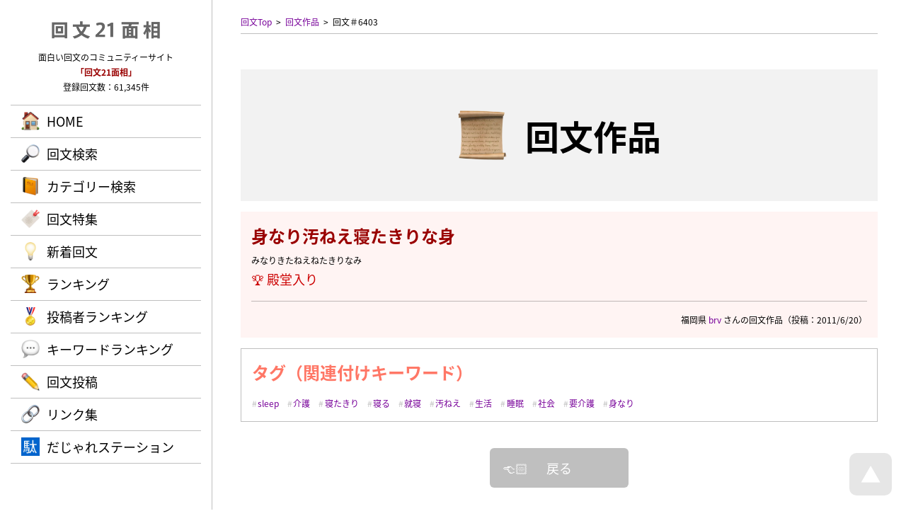

--- FILE ---
content_type: text/html; charset=UTF-8
request_url: https://kaibun.jp/works/6403/
body_size: 5570
content:
<!DOCTYPE html>
<html lang="ja">
<head>
<meta charaset="UTF-8" />
<meta http-equiv="Content-Script-Type" content="text/javascript" />
<meta http-equiv="Content-Style-Type" content="text/css" />
<title>身なり汚ねえ寝たきりな身 / 回文21面相 | 面白い回文が満載！ 上から読んでも下から読んでも同じ！</title>
<meta name="keywords" content="回文,回文21面相,逆さ言葉,上から読んでも下から読んでも同じ,身なり汚ねえ寝たきりな身" />
<meta name="description" content="身なり汚ねえ寝たきりな身（brv さんの回文作品） / 面白い回文を集めたコミュニティーサイト。回文の投稿や回文ランキングも楽しめる！" />
<meta name="author" content="cheltenham company" />
<meta name="copyright" content="&copy; 回文21面相 - all rights reserved." />
<link rel="map" href="/sitemap.txt" />
<link rel="map" href="/sitemapWork.txt" />
<link rel="map" href="/sitemapAuthor.txt" />
<link rel="map" href="/sitemapCategory.txt" />
<link rel="map" href="/sitemapFeature.txt" />
<link rel="map" href="/sitemapKeyword.txt" />
<link rel="icon" href="/favicon.ico" type="image/x-icon" />
<link rel="shortcut icon" href="/favicon.ico" type="image/x-icon" />
<link rel="apple-touch-icon" href="/favicon.webp" />
<meta name="thumbnail" content="https://kaibun.jp/favicon.webp" />
<link rel="index" href="/" />
<meta name="generator" content="cheltenham framework @ cheltenham company" />
<meta name="viewport" content="width=1280px,user-scalable=yes" />
<meta http-equiv="X-UA-Compatible" content="IE=edge" />
<!-- Adobe Fonts -->
<script>
	(function(d) {
		var config = {
			kitId			:	'pdq4xho',
			scriptTimeout	:	3000,
			async			:	true
		},
		h=d.documentElement,t=setTimeout(function(){h.className=h.className.replace(/\bwf-loading\b/g,"")+" wf-inactive";},config.scriptTimeout),tk=d.createElement("script"),f=false,s=d.getElementsByTagName("script")[0],a;h.className+=" wf-loading";tk.src='https://use.typekit.net/'+config.kitId+'.js';tk.async=true;tk.onload=tk.onreadystatechange=function(){a=this.readyState;if(f||a&&a!="complete"&&a!="loaded")return;f=true;clearTimeout(t);try{Typekit.load(config)}catch(e){}};s.parentNode.insertBefore(tk,s)
	})(document);
</script>
<!-- Adobe Fonts -->
<link rel="stylesheet" type="text/css" href="/common/style/Common.css?Version=20231228" media="all" />
<script type="text/javascript" src="/common/script/jQuery/jquery-3.7.1.min.js"></script>
<script type="text/javascript" src="/common/script/jQuery/jquery.inview.min.js"></script>
<script type="text/javascript" src="/common/script/jQuery/jquery.easing.1.4.1.min.js"></script>
<script type="text/javascript" src="/common/script/effectFadeIn.js?Version=20231228"></script>
<script type="text/javascript" src="/common/script/effectScroll.js?Version=20231228"></script>
<script type="text/javascript" src="/common/script/effectAccordion.js?Version=20231228"></script>
<script type="text/javascript" src="/common/script/common.js?Version=20231228"></script>
<link rel="stylesheet" type="text/css" href="/works/style.css?Version=20231228" media="all" />
<script type="text/javascript" src="/works/script.js?Version=20231228"></script>
<meta name="google-site-verification" content="cMhUJSvthfS8qMnV86CYwWA67mEd_NhHkX1_TVMQAMs" />
<meta name="verify-v1" content="XJOfLD8g9sacDgFzU7FFUI53jza9ywKbkOtBJMjoTm8=" />
<meta name="y_key" content="3be1578b8da85340" />
<!-- Global site tag (gtag.js) - Google Analytics -->
<script async src="https://www.googletagmanager.com/gtag/js?id=G-K3F69NMDPT"></script>
<script>
	window.dataLayer = window.dataLayer || [];
	function gtag(){dataLayer.push(arguments);}
	gtag('js', new Date());

	gtag('config', 'G-K3F69NMDPT');
</script>
<!-- Microsoft Clarity -->
<script type="text/javascript">
	(function(c,l,a,r,i,t,y){
		c[a]=c[a]||function(){(c[a].q=c[a].q||[]).push(arguments)};
		t=l.createElement(r);t.async=1;t.src="https://www.clarity.ms/tag/"+i;
		y=l.getElementsByTagName(r)[0];y.parentNode.insertBefore(t,y);
	})(window, document, "clarity", "script", "nts2l1wg0r");
</script>
<!-- Microsoft Clarity -->
<!-- Norton Safe Web -->
<meta name="norton-safeweb-site-verification" content="-GTB1T1TYTSMJR9SQFUB6NOQYF6W6I0LDHYM6ANWMV00X4UK83WVZWYDYH68G3GW3K0DATXCI7B0UXZRGPK58I90J0R1F4GRTU7E0IXSH3G0NNTJ39AELJVPL1XLYD4Q" />
<!-- Norton Safe Web -->
</head>

<body id="PageTop">
<header>
<div id="PanelHeader" class="PanelFade">
	<div id="PanelHeaderInner">
	<div id="PanelHeaderLogo">
	<h1>
	<a href="/" title="回文21面相"><img src="/common/image/common/Header/Logo/Logo.webp" alt="回文21面相" /></a>	</h1>
</div>
<div id="PanelHeaderComment">
	面白い回文のコミュニティーサイト<br />
	<span class="LabelEnhanced">「回文21面相」</span><br />
	登録回文数：61,345件
</div>
<div id="PanelHeaderMenuPc" class="LabelJapanese PanelPc">
	<div id="PanelHeaderMenuPcBody">
		<div id="PanelHeaderMenuPcBodyList" class="LabelLarge">
			<ul>
			<li id="ListHeaderMenuPcHome" class="ListHeaderMenuPc ListHeaderMenuDefault"><a href="/" rel="home" class="LabelBullet LabelBulletHome">HOME</a></li>
<li id="ListHeaderMenuPcSearch" class="ListHeaderMenuPc ListHeaderMenuDefault"><a href="/#Search" rel="search" class="LabelBullet LabelBulletSearch">回文検索</a></li>
<li id="ListHeaderMenuPcCategory" class="ListHeaderMenuPc ListHeaderMenuDefault"><a href="/category/" rel="search" class="LabelBullet LabelBulletCategory">カテゴリー検索</a></li>
<li id="ListHeaderMenuPcFeature" class="ListHeaderMenuPc ListHeaderMenuDefault"><a href="/feature/" rel="search" class="LabelBullet LabelBulletFeature">回文特集</a></li>
<li id="ListHeaderMenuPcNews" class="ListHeaderMenuPc ListHeaderMenuDefault"><a href="/news/" rel="search" class="LabelBullet LabelBulletNews">新着回文</a></li>
<li id="ListHeaderMenuPcRanking" class="ListHeaderMenuPc ListHeaderMenuDefault"><a href="/ranking/" rel="search" class="LabelBullet LabelBulletRanking">ランキング</a></li>
<li id="ListHeaderMenuPcAuthor" class="ListHeaderMenuPc ListHeaderMenuDefault"><a href="/author/" rel="search" class="LabelBullet LabelBulletAuthor">投稿者ランキング</a></li>
<li id="ListHeaderMenuPcKeyword" class="ListHeaderMenuPc ListHeaderMenuDefault"><a href="/keyword/" rel="search" class="LabelBullet LabelBulletKeyword">キーワードランキング</a></li>
<li id="ListHeaderMenuPcVote" class="ListHeaderMenuPc ListHeaderMenuDefault"><a href="/vote/" class="LabelBullet LabelBulletVote">回文投稿</a></li>
<li id="ListHeaderMenuPcLink" class="ListHeaderMenuPc ListHeaderMenuDefault"><a href="/link/" class="LabelBullet LabelBulletLink">リンク集</a></li>
<li id="ListHeaderMenuPcDajare" class="ListHeaderMenuPc ListHeaderMenuDefault"><a href="https://dajare.jp/" rel="external" target="_blank" class="LabelBullet LabelBulletDajare">だじゃれステーション</a></li>
<li id="ListHeaderMenuPcKaibun" class="ListHeaderMenuPc ListHeaderMenuDefault"><a href="https://kaibun.jp/" rel="external" target="_blank" class="LabelBullet LabelBulletKaibun">回文21面相</a></li>
			</ul>
		</div>
	</div>
</div>
	</div>
</div>
</header>
<div id="PanelBodyButtonPageTop" class="PanelScale">
<a href="#PageTop" title="ページTOPへ戻る"><img src="/common/image/common/Body/Button/PageTop.webp" alt="ページTOPへ戻る" class="Button" /></a></div>

<div id="PanelContent">
<div id="PanelBodyPath" class="PanelFade">
	<ul>
	<li><a href="/" title="回文Top" rel="home">回文Top</a></li><li><a href="./" title="回文作品">回文作品</a></li><li><a title="回文＃6403">回文＃6403</a></li>	</ul>
</div>
<div id="PanelBodyTitle" class="PanelFade">
	<h1 class="LabelJapanese">
	<span class="LabelBullet LabelBulletWorks">
	回文作品	</span>
	</h1>
</div>
<div id="PanelWorkDetailMain" class="PanelBackground PanelFade">
<div id="PanelWorkDetailMainTitle">
<h2 class="LabelEnhanced">身なり汚ねえ寝たきりな身</h2>
みなりきたねえねたきりなみ<br /><span class="LabelAlert LabelLarge">🏆 殿堂入り</span></div>
<div id="PanelWorkDetailMainAuthor">
福岡県
<a href="/author/brv/" rel="author">brv</a> さんの回文作品<br class="PanelSmartPhone" />（投稿：2011/6/20）</div>
</div>
<div id="PanelWorkDetailTag" class="PanelWorkDetailBox PanelFade">
<h3 class="LabelJapanese">タグ（関連付けキーワード）</h3>
<ul><li><a href="/keyword/sleep/" rel="search">sleep</a></li><li><a href="/keyword/介護/" rel="search">介護</a></li><li><a href="/keyword/寝たきり/" rel="search">寝たきり</a></li><li><a href="/keyword/寝る/" rel="search">寝る</a></li><li><a href="/keyword/就寝/" rel="search">就寝</a></li><li><a href="/keyword/汚ねえ/" rel="search">汚ねえ</a></li><li><a href="/keyword/生活/" rel="search">生活</a></li><li><a href="/keyword/睡眠/" rel="search">睡眠</a></li><li><a href="/keyword/社会/" rel="search">社会</a></li><li><a href="/keyword/要介護/" rel="search">要介護</a></li><li><a href="/keyword/身なり/" rel="search">身なり</a></li><ul></div>
<div class="PanelFormButton PanelFade"><ul>
<li class="PanelScale"><a href="/" rel="prev" class="LabelJapanese LabelAnchorSub LabelAnchorIcon LabelAnchorIconBack">戻る</a></li>
</ul>
</div>
<div class="PanelBodyProcess">
	<div class="PanelBodyProcessInner">
		<span class="PanelBodyProcessLoading">
			<span class="LabelAlert LabelBlink">
			ただ今、処理中です。<br class="PanelSmartPhone" />しばらくお待ちください。
			</span>
		</span>
	</div>
</div>
<div id="PanelWorkDetailEvaluationInput" class="PanelFade">
	<h3 class="LabelJapanese LabelBullet LabelBulletEvaluationVote PanelTitle">
	評価の投稿	</h3>
	<div class="PanelWorkDetailBox">
<form id="FormInput" name="FormInput" method="post" action="/works/evaluation.php" enctype="multipart/form-data">
<input type="hidden" id="Token" name="Token" value="87e6af9efce55ef3ea2187055b19c4eda072e46a" />
<dl class="PanelWorkDetailEvaluationList"><dt>お名前</dt><dd><input type="text" id="Name" name="Name" placeholder="ニックネーム可" maxlength="50" class="InputText InputTextJapanese InputTextWidthLong" onchange="checkName();" /><input type="hidden" id="NameAuthor" name="NameAuthor" value="brv" />
<input type="hidden" id="NameOriginal" name="NameOriginal" value="" />
</dd>
</dl>
<dl class="PanelWorkDetailEvaluationList"><dt>在住</dt><dd><select id="Prefecture" name="Prefecture" class="InputSelect">
<option value="">----</option>
<option value="1">北海道</option>
<option value="2">青森県</option>
<option value="3">岩手県</option>
<option value="4">宮城県</option>
<option value="5">秋田県</option>
<option value="6">山形県</option>
<option value="7">福島県</option>
<option value="8">茨城県</option>
<option value="9">栃木県</option>
<option value="10">群馬県</option>
<option value="11">埼玉県</option>
<option value="12">千葉県</option>
<option value="13">東京都</option>
<option value="14">神奈川県</option>
<option value="15">新潟県</option>
<option value="16">富山県</option>
<option value="17">石川県</option>
<option value="18">福井県</option>
<option value="19">山梨県</option>
<option value="20">長野県</option>
<option value="21">岐阜県</option>
<option value="22">静岡県</option>
<option value="23">愛知県</option>
<option value="24">三重県</option>
<option value="25">滋賀県</option>
<option value="26">京都府</option>
<option value="27">大阪府</option>
<option value="28">兵庫県</option>
<option value="29">奈良県</option>
<option value="30">和歌山県</option>
<option value="31">鳥取県</option>
<option value="32">島根県</option>
<option value="33">岡山県</option>
<option value="34">広島県</option>
<option value="35">山口県</option>
<option value="36">徳島県</option>
<option value="37">香川県</option>
<option value="38">愛媛県</option>
<option value="39">高知県</option>
<option value="40">福岡県</option>
<option value="41">佐賀県</option>
<option value="42">長崎県</option>
<option value="43">熊本県</option>
<option value="44">大分県</option>
<option value="45">宮崎県</option>
<option value="46">鹿児島県</option>
<option value="47">沖縄県</option>
</select>
</dd>
</dl>
<dl class="PanelWorkDetailEvaluationList"><dt>スコア</dt><dd><div class="PanelListHorizontal"><ul id="ListFormScore">
<li id="ListFormScore0" class=""><div><input type="radio" id="Score[0]" name="Score" value="1" class="InputRadio" /><label id="LabelScore[0]" for="Score[0]" class="PanelCursorPointer">1</label></div></li><li id="ListFormScore1" class=""><div><input type="radio" id="Score[1]" name="Score" value="2" class="InputRadio" /><label id="LabelScore[1]" for="Score[1]" class="PanelCursorPointer">2</label></div></li><li id="ListFormScore2" class=""><div><input type="radio" id="Score[2]" name="Score" value="3" class="InputRadio" checked="checked" /><label id="LabelScore[2]" for="Score[2]" class="PanelCursorPointer">3</label></div></li><li id="ListFormScore3" class=""><div><input type="radio" id="Score[3]" name="Score" value="4" class="InputRadio" /><label id="LabelScore[3]" for="Score[3]" class="PanelCursorPointer">4</label></div></li><li id="ListFormScore4" class=""><div><input type="radio" id="Score[4]" name="Score" value="5" class="InputRadio" /><label id="LabelScore[4]" for="Score[4]" class="PanelCursorPointer">5</label></div></li></ul>
</div>
</dd>
</dl>
<dl class="PanelWorkDetailEvaluationList"><dt>コメント</dt><dd><textarea id="Comment" name="Comment" placeholder="回文についての感想を入力" class="InputText InputTextJapanese InputTextWidthLong InputTextHeightShort"></textarea></dd>
</dl>
<br />
<p>
<span class="LabelAlert">
※作品の評価に操作（自作自演・嫌がらせなど）の疑いがある場合は、投稿を削除させていただく場合がありますので、ご了承下さい。<br />
※辛口の評価を投稿の方も、当サイトの発展のために、ぜひぜひ力作をお待ちしております。<br />
※当サイトは、投稿者の個人情報は保持しておりません。
</span>
</p>
<div class="PanelFormButton"><input type="hidden" id="Token" name="Token" value="87e6af9efce55ef3ea2187055b19c4eda072e46a" />
<input type="hidden" id="TimeView" name="TimeView" value="2026/1/26 7:55:11" />
<input type="hidden" id="Work" name="Work" value="6403" />
<ul>
<li class="PanelScale"><a href="javascript:submitFormInput();" class="LabelJapanese LabelAnchor LabelAnchorIcon LabelAnchorIconEvaluation" onclick="gtag('event','タップ',{'event_category':'投稿','event_label':'評価'});">回文の評価を投稿</a></li>
</ul>
</div>
</form>
</div>
</div>
<div id="PanelWorkDetailEvaluationList">
	<h3 class="LabelJapanese LabelBullet LabelBulletEvaluationList PanelTitle PanelFade">
	評価一覧
	</h3>
	<div id="PanelWorkDetailEvaluationAverage" class="PanelWorkDetailBox PanelFade">
平均スコア：<div class="PanelStarGauge"><div class="PanelStarGaugeActive" style="width:4.55em;"></div></div>
4.55
（9）　<br class="PanelSmartPhone" />回文偏差値：74.6</div>
<div id="PanelWorkDetailEvaluationList">
<ul>
<li class="PanelFade">
<div class="PanelWorkDetailBox">
<dl class="PanelWorkDetailEvaluationList"><dt>投稿者</dt><dd>匿名希望さん<span class="LabelTransparent">（iPhone）</span></dd>
</dl>
<dl class="PanelWorkDetailEvaluationList"><dt>スコア</dt><dd><div class="PanelStarGauge"><div class="PanelStarGaugeActive" style="width:5.00em;"></div></div>
5</dd></dl>
<dl class="PanelWorkDetailEvaluationList"><dt>投稿時刻</dt><dd>2022/5/2 16:45</dd></dl></div>
</li>
<li class="PanelFade">
<div class="PanelWorkDetailBox">
<dl class="PanelWorkDetailEvaluationList"><dt>投稿者</dt><dd><a href="/author/O太郎/" rel="author">O太郎</a>さん（神奈川県）</dd>
</dl>
<dl class="PanelWorkDetailEvaluationList"><dt>スコア</dt><dd><div class="PanelStarGauge"><div class="PanelStarGaugeActive" style="width:5.00em;"></div></div>
5</dd></dl>
<dl class="PanelWorkDetailEvaluationList"><dt>投稿時刻</dt><dd>2020/5/26 18:47</dd></dl></div>
</li>
<li class="PanelFade">
<div class="PanelWorkDetailBox">
<dl class="PanelWorkDetailEvaluationList"><dt>投稿者</dt><dd>匿名希望さん（兵庫県）</dd>
</dl>
<dl class="PanelWorkDetailEvaluationList"><dt>スコア</dt><dd><div class="PanelStarGauge"><div class="PanelStarGaugeActive" style="width:5.00em;"></div></div>
5</dd></dl>
<dl class="PanelWorkDetailEvaluationList"><dt>投稿時刻</dt><dd>2018/10/6 11:17</dd></dl></div>
</li>
<li class="PanelFade">
<div class="PanelWorkDetailBox">
<dl class="PanelWorkDetailEvaluationList"><dt>投稿者</dt><dd>匿名希望さん（福岡県）</dd>
</dl>
<dl class="PanelWorkDetailEvaluationList"><dt>スコア</dt><dd><div class="PanelStarGauge"><div class="PanelStarGaugeActive" style="width:5.00em;"></div></div>
5</dd></dl>
<dl class="PanelWorkDetailEvaluationList"><dt>投稿時刻</dt><dd>2014/1/27 20:09</dd></dl></div>
</li>
<li class="PanelFade">
<div class="PanelWorkDetailBox">
<dl class="PanelWorkDetailEvaluationList"><dt>投稿者</dt><dd>匿名希望さん</dd>
</dl>
<dl class="PanelWorkDetailEvaluationList"><dt>スコア</dt><dd><div class="PanelStarGauge"><div class="PanelStarGaugeActive" style="width:4.00em;"></div></div>
4</dd></dl>
<dl class="PanelWorkDetailEvaluationList"><dt>投稿時刻</dt><dd>2011/12/5 8:31</dd></dl></div>
</li>
<li class="PanelFade">
<div class="PanelWorkDetailBox">
<dl class="PanelWorkDetailEvaluationList"><dt>投稿者</dt><dd>匿名希望さん</dd>
</dl>
<dl class="PanelWorkDetailEvaluationList"><dt>スコア</dt><dd><div class="PanelStarGauge"><div class="PanelStarGaugeActive" style="width:4.00em;"></div></div>
4</dd></dl>
<dl class="PanelWorkDetailEvaluationList"><dt>投稿時刻</dt><dd>2011/8/24 12:15</dd></dl></div>
</li>
<li class="PanelFade">
<div class="PanelWorkDetailBox">
<dl class="PanelWorkDetailEvaluationList"><dt>投稿者</dt><dd><a href="/author/みとみ/" rel="author">みとみ</a>さん（神奈川県）</dd>
</dl>
<dl class="PanelWorkDetailEvaluationList"><dt>スコア</dt><dd><div class="PanelStarGauge"><div class="PanelStarGaugeActive" style="width:5.00em;"></div></div>
5</dd></dl>
<dl class="PanelWorkDetailEvaluationList"><dt>コメント</dt><dd>確かにそうゆう人います</dd></dl><dl class="PanelWorkDetailEvaluationList"><dt>投稿時刻</dt><dd>2011/7/30 15:51</dd></dl></div>
</li>
<li class="PanelFade">
<div class="PanelWorkDetailBox">
<dl class="PanelWorkDetailEvaluationList"><dt>投稿者</dt><dd>匿名希望さん</dd>
</dl>
<dl class="PanelWorkDetailEvaluationList"><dt>スコア</dt><dd><div class="PanelStarGauge"><div class="PanelStarGaugeActive" style="width:4.00em;"></div></div>
4</dd></dl>
<dl class="PanelWorkDetailEvaluationList"><dt>コメント</dt><dd>えげつない回分ですが、意味はしっかりと成立してますし、読みやすいのが高得点。</dd></dl><dl class="PanelWorkDetailEvaluationList"><dt>投稿時刻</dt><dd>2011/6/21 10:16</dd></dl></div>
</li>
<li class="PanelFade">
<div class="PanelWorkDetailBox">
<dl class="PanelWorkDetailEvaluationList"><dt>投稿者</dt><dd>匿名希望さん</dd>
</dl>
<dl class="PanelWorkDetailEvaluationList"><dt>スコア</dt><dd><div class="PanelStarGauge"><div class="PanelStarGaugeActive" style="width:4.00em;"></div></div>
4</dd></dl>
<dl class="PanelWorkDetailEvaluationList"><dt>投稿時刻</dt><dd>2011/6/21 9:58</dd></dl></div>
</li>
</ul>
</div>
</div>
<div class="PanelBodyButtonBackHome PanelFormButton PanelFade"><ul>
<li class="PanelScale"><a href="/" rel="home" class="LabelJapanese LabelAnchorSub LabelAnchorIcon LabelAnchorIconHome">トップページへ戻る</a></li>
</ul>
</div>
<footer>
<div id="PanelFooter" class="PanelBox PanelFade">
	<div id="PanelFooterInner" class="PanelContent">
	<div id="PanelFooterLogo">
	<h2>
	<a href="/" title="回文21面相"><img src="/common/image/common/Footer/Logo/Logo.webp" alt="回文21面相" class="Button" /></a>	</h2>
</div>
<div id="PanelFooterCopyright">
	&copy; 回文21面相 - all rights reserved.	<div id="PanelProducer">
		powered by <a href="https://cheltenham.company" target="_blank">cheltenham company</a>
	</div>
</div>
	</div>
</div>
</footer>
</div>



</body>
</html>


--- FILE ---
content_type: text/css
request_url: https://kaibun.jp/works/style.css?Version=20231228
body_size: 729
content:
	/* Common */
	div.PanelBodyTitle
	{
	}
	div.PanelWorkDetailBox
	{
		border			:	solid 1px rgba(0,0,0,0.25);
		padding			:	15px;
	}
	
	/* Main */
	#PanelWorkDetailMain
	{
		margin			:	15px 0px 15px 0px;
		padding			:	15px;
	}
	#PanelWorkDetailMainTitle
	{
		margin			:	0px 0px 15px 0px;
		padding			:	0px 0px 15px 0px;
		border-bottom		:	solid 1px rgba(0,0,0,0.25);
	}
	#PanelWorkDetailMainTitle h2
	{
		margin			:	0px 0px 5px 0px;
		font-size			:	24px;
		line-height			:	1.6em;
	}
	#PanelWorkDetailMainComment
	{
		margin			:	0px 0px 15px 0px;
	}
	#PanelWorkDetailMainAuthor
	{
		margin			:	0px;
		text-align			:	right;
	}
	
	/* Category */
	#PanelWorkDetailCategory
	{
		margin			:	0px 0px 15px 0px;
	}
	#PanelWorkDetailCategory h3
	{
		margin			:	0px 0px 5px 0px;
	}
	#PanelWorkDetailCategory ul
	{
		margin			:	0px;
		padding			:	0px;
	}
	#PanelWorkDetailCategory ul li
	{
		padding			:	0px;
	}
	
	/* Tag */
	#PanelWorkDetailTag
	{
		margin			:	0px 0px 15px 0px;
	}
	#PanelWorkDetailTag h3
	{
		margin			:	0px 0px 15px 0px;
	}
	#PanelWorkDetailTag ul
	{
		margin			:	0px;
		padding			:	0px;
	}
	#PanelWorkDetailTag ul li
	{
		display			:	inline-block;
		margin			:	0px 1em 0px 0px;
		padding			:	0px;
	}
	#PanelWorkDetailTag ul li:before
	{
		content			:	'#';
		margin-right			:	0.1em;
		opacity			:	0.25;
	}
	
	/* Feature */
	#PanelWorkDetailFeature
	{
		margin			:	0px 0px 15px 0px;
	}	
	#PanelWorkDetailFeature h3
	{
		margin			:	0px 0px 5px 0px;
	}
	#PanelWorkDetailFeature ul
	{
		margin			:	0px;
		padding			:	0px;
	}
	#PanelWorkDetailFeature ul li
	{
		padding			:	0px;
	}
	
	/* Evaluation */
	#PanelWorkDetailEvaluationAverage
	{
		margin			:	0px 0px 15px 0px;
	}
	#PanelWorkDetailEvaluationInput
	{
		margin			:	0px 0px 15px 0px;
	}
	#PanelWorkDetailEvaluationList
	{
	}
	#PanelWorkDetailEvaluationList ul
	{
		margin			:	0px;
		padding			:	0px;
	}
	#PanelWorkDetailEvaluationList ul li
	{
		display			:	block;
		margin			:	0px 0px 15px 0px;
		padding			:	0px;
	}
	dl.PanelWorkDetailEvaluationList
	{
		display			:	table;
		width				:	100%;
		margin			:	0px;
		padding			:	5px 0px;
		border-bottom		:	solid 1px rgba(0,0,0,0.1);
	}
	dl.PanelWorkDetailEvaluationList:last-child
	{
		border-bottom		:	none;
	}
	dl.PanelWorkDetailEvaluationList dt
	{
		position			:	relative;
		display			:	table-cell;
		vertical-align			:	baseline;
		margin			:	0px;
		padding			:	0px;
		font-weight			:	normal;
		color				:	inherit;
		vertical-align			:	middle;
		white-space			:	nowrap;
	}
	dl.PanelWorkDetailEvaluationList dt:after
	{
		position			:	absolute;
		right				:	0px;
		content			:	"：";
	}
	dl.PanelWorkDetailEvaluationList dd
	{
		position			:	relative;
		display			:	table-cell;
		vertical-align			:	middle;
		margin			:	0px;
		padding			:	0px 0px 0px 1em;
	}




/*
======================================
PC
======================================
*/
@media (min-width: 801px)
{
	dl.PanelWorkDetailEvaluationList dt
	{
		width				:	10em;
	}
}

/*
======================================
Wide PC
======================================
*/
@media (min-width: 1241px)
{
}

/*
======================================
Narrow PC
======================================
*/
@media (min-width: 1001px) and (max-width: 1240px)
{
}

/*
======================================
Tablet
======================================
*/
@media (min-width: 801px) and (max-width: 1000px)
{
}




/*
======================================
Smart Phone
======================================
*/
@media screen and (max-width: 800px)
{
	dl.PanelWorkDetailEvaluationList dt
	{
		width				:	5em;
	}
	#ListFormScore
	{
		white-space			:	nowrap;
	}
	#ListFormScore li
	{
		margin-right			:	1.8em;
	}
	#ListFormScore li:last-child
	{
		margin-right			:	0px !important;
	}
}



--- FILE ---
content_type: text/css
request_url: https://kaibun.jp/common/style/LayoutTheme.css?Version=20231228
body_size: 468
content:
@charset "utf-8";

	/* Header */
	#PanelHeaderMenuPcBodyList ul li:hover
	{
		background-color		:	rgba(255,119,102,0.1);
	}
	#ListHeaderMenuPcKaibun,
	#ListHeaderMenuSmartKaibun
	{
		display			:	none !important;
	}

	/* Label */
	h1
	{
		color				:	rgba(255,119,102,1);
	}
	h2
	{
		color				:	rgba(255,119,102,1);
	}
	h3
	{
		color				:	rgba(255,119,102,1);
	}

	/* Anchor */
	a.LabelAnchor
	{
		background-color		:	rgba(255,119,102,1);
	}

	/* Star */
	.LabelStarActive
	{
		color				:	rgba(255,119,102,1);
	}
	.LabelStarInactive
	{
	}
	div.PanelStarGauge
	{
	}
	div.PanelStarGauge:before
	{
	}
	div.PanelStarGaugeActive
	{
		color				:	rgba(255,119,102,1);
	}
	div.PanelStarGaugeActive:before
	{
	}

	/* List */
	tr.ListStripe:nth-child(odd)
	{
		background-color		:	rgba(255,119,102,0.08);
	}
	tr.ListStripe:nth-child(even)
	{
		background-color		:	rgba(255,119,102,0.0);
	}

	/* Panel */
	div.PanelBackground
	{
		background-color		:	rgba(255,119,102,0.08);
	}

	/* Input */
	.InputCheck::after
	{
		border-right-color		:	rgba(255,119,102,1) !important;
		border-bottom-color	:	rgba(255,119,102,1) !important;
	}
	.InputRadio::after
	{
		background-color		:	rgba(255,119,102,1) !important;
	}

/*
======================================
Pc
======================================
*/
@media  (min-width: 801px)
{
	/* Logo */
	#PanelHeaderLogo img
	{
		width				:	70%;
	}
	#PanelFooterLogo img
	{
		height				:	25px;
	}
}


/*
======================================
Wide PC
======================================
*/
@media (min-width: 1241px)
{
}

/*
======================================
Narrow PC
======================================
*/
@media (min-width: 1025px) and (max-width: 1240px)
{
}

/*
======================================
Tablet
======================================
*/
@media (min-width: 801px) and (max-width: 1024px)
{
}

/*
======================================
Smart Phone
======================================
*/
@media  (max-width: 800px)
{
	/* Logo */
	#PanelHeaderLogo img
	{
		height				:	25px;
	}
	#PanelFooterLogo img
	{
		height				:	20px;
	}
}


--- FILE ---
content_type: text/css
request_url: https://kaibun.jp/common/style/LayoutFooterAddress.css?Version=20231228
body_size: 320
content:
@charset "utf-8";
	
	/* Address */
	#PanelFooterAddress
	{
		white-space			:	nowrap;
	}
	#PanelFooterAddress a
	{
		color				:	inherit;
	}
	

/*
======================================
Pc
======================================
*/
@media (min-width:801px)
{
	/* Address */
	#PanelFooterAddress
	{
		margin			:	0px;
		padding			:	0px;
	}
	#PanelFooterAddress ul
	{
		margin			:	0px;
		padding			:	0px;
	}
	#PanelFooterAddress ul li
	{
		display			:	inline-block;
		margin			:	0px 1em 0px 0px;
		padding			:	0px;
		vertical-align			:	bottom;
	}

}

/*
======================================
Wide Pc
======================================
*/
@media (min-width:1241px)
{
}

/*
======================================
Narrow Pc
======================================
*/
@media (min-width:1024px) and (max-width: 1240px)
{
}

/*
======================================
Tablet
======================================
*/
@media (min-width:801px) and (max-width: 1023px)
{
	/* Address */
	#PanelFooterAddress
	{
		padding			:	0px 0px 3px 20px;
		font-size			:	14px;
		line-height			:	1.8em;
	}
}

/*
======================================
Smart Phone
======================================
*/
@media (max-width: 800px)
{
	/* Address */
	#PanelFooterAddress
	{
		width				:	inherit;
		padding			:	15px 0px;
		margin			:	0px;
		white-space			:	normal;
		text-align			:	center;
	}
	#PanelFooterAddress ul
	{
		margin			:	0px;
		padding			:	0px;
	}
	#PanelFooterAddress ul li
	{
		display			:	block;
		margin			:	0px 0px 0px 0px;
		padding			:	0px;
		list-style-type		:	none;
	}

}
